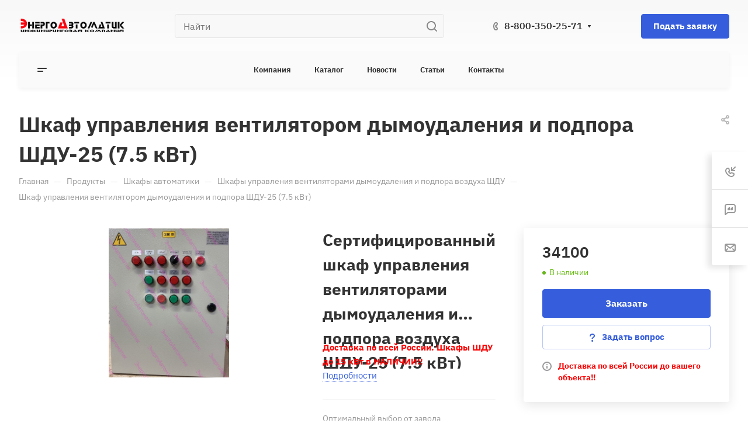

--- FILE ---
content_type: text/css
request_url: https://nrga.ru/bitrix/templates/aspro-allcorp3/css/custom.css?v=1767431038
body_size: 1116
content:
/*NOTE: This file is intended for programmers. Aspro technical support is not advised to work with him.*/

/* Examples (uncomment to use):*/

/* Expand site width */
/* body .wrapper { max-width: 1400px;  } */

/* Set site background image */
/* body {  background: url(image_source) top no-repeat; }

/* Hide compare button */
/* a.compare_item { display: none;  }*/

@media (max-width: 770px) {
    .grid-list--items-2 {
        display: flex !important;
        flex-direction: column !important;
        align-items: center !important;
        flex-grow: 1 !important;
    }

    .sections-list__wrapper {
        width: 90% !important;
        max-width: 600px !important;
    }

    .sections-list__item {
        width: 100% !important;
        box-sizing: border-box !important;
        margin-bottom: 20px !important;
        padding-top: 15px;
        padding-bottom: 15px;
    }

    .sections-list__item-preview {
        display: none !important;
    }
}

@media (max-width: 600px) {

    .sections-list__wrapper {
        width: 80% !important;
        max-width: 600px !important;
    }

    .sale-list__wrapper {
        width: 90% !important;
        padding: 10px !important;
        display: flex !important;
        justify-content: center !important;
        align-items: center !important;
    }

    .grid-list,
    .mobile-offset,
    .mobile-scrolled {
        margin-left: 0 !important;
        margin-right: 0 !important;
        padding-left: 0 !important;
        padding-right: 0 !important;
    }

    /* Ограничиваем максимальный размер изображения */
    .sale-list__item-image-wrapper img {
        width: 100% !important;
        height: auto !important;
        max-height: 200px !important;
        object-fit: cover !important;  /* Заполняем пространство без искажений */
    }

    .sale-list__item-text-wrapper {
        text-align: center !important;
        font-size: 16px !important;
    }

    .sale-list__item-text-wrapper h3 {
        font-size: 18px !important; /* Немного увеличиваем размер шрифта для заголовков */
        margin-bottom: 10px !important;
    }
}

@media (max-width: 600px) {
    /* Контейнер с видео */
    .social-video .grid-list {
        display: flex !important;
        flex-direction: column !important;
        align-items: center !important;
        gap: 20px !important;
        margin: 0 auto !important;
        padding: 0 10px !important;
        box-sizing: border-box !important;
        overflow-x: hidden !important;
    }

    /* Убираем отрицательные отступы, из-за которых появлялся горизонтальный скролл */
    .social-video .mobile-offset,
    .social-video .mobile-scrolled {
        margin-left: 0 !important;
        margin-right: 0 !important;
        padding-left: 0 !important;
        padding-right: 0 !important;
    }

    /* Каждая карточка видео */
    .social-video__item {
        width: 100% !important;
        max-width: 480px !important;
        box-sizing: border-box !important;
    }

    /* Сами iframe’ы (видео) */
    .social-video__item iframe,
    .social-video__item video {
        width: 100% !important;
        height: auto !important;
        border-radius: 10px !important;
        display: block !important;
    }

    .js_append {
        display: flex;
        flex-direction: column;
        justify-content: center;
    }

    .catalog-list .catalog-list__wrapper.grid-list__item.grid-list-border-outer {
        width: 95% !important;
        max-width: 95% !important;
        flex: 0 0 95% !important;
        margin: 0 auto 20px;
    }

    @media (max-width: 600px) {
        #main .catalog-list.mobile-scrolled,
        #main .catalog-list.mobile-offset,
        #main .catalog-list__wrapper,
        #main .catalog-list .grid-list-border-outer {
            padding-right: 0 !important;
            padding-left: 0 !important;
            margin-right: 0 !important;
            margin-left: 0 !important;
        }

        .font_36 {
            font-size: 15px;
        }
    }
}


--- FILE ---
content_type: application/x-javascript; charset=UTF-8
request_url: https://nrga.ru/product/shpaa/shkafy-dymoudaleniya-shdu/shkaf-upravleniya-ventilyatorom-shdu-25-7-5-kvt/?bxrand=1769003231645
body_size: 3959
content:
{"js":{"0":"\/bitrix\/js\/ui\/dexie\/dist\/dexie.bundle.js","1":"\/bitrix\/js\/main\/core\/core_ls.js","2":"\/bitrix\/js\/main\/core\/core_fx.js","3":"\/bitrix\/js\/main\/core\/core_frame_cache.js","4":"\/bitrix\/templates\/aspro-allcorp3\/js\/observer.js","5":"\/bitrix\/templates\/aspro-allcorp3\/vendor\/jquery.easing.js","6":"\/bitrix\/templates\/aspro-allcorp3\/vendor\/jquery.cookie.js","7":"\/bitrix\/templates\/aspro-allcorp3\/vendor\/bootstrap.js","8":"\/bitrix\/templates\/aspro-allcorp3\/vendor\/jquery.validate.min.js","9":"\/bitrix\/templates\/aspro-allcorp3\/vendor\/js\/ripple.js","10":"\/bitrix\/templates\/aspro-allcorp3\/js\/detectmobilebrowser.js","11":"\/bitrix\/templates\/aspro-allcorp3\/js\/matchMedia.js","12":"\/bitrix\/templates\/aspro-allcorp3\/js\/jquery.actual.min.js","13":"\/bitrix\/templates\/aspro-allcorp3\/js\/jquery-ui.min.js","14":"\/bitrix\/templates\/aspro-allcorp3\/js\/jquery.plugin.min.js","15":"\/bitrix\/templates\/aspro-allcorp3\/js\/jquery.alphanumeric.js","16":"\/bitrix\/templates\/aspro-allcorp3\/js\/jquery.autocomplete.js","17":"\/bitrix\/templates\/aspro-allcorp3\/js\/jquery.mousewheel.min.js","18":"\/bitrix\/templates\/aspro-allcorp3\/js\/jquery.mobile.custom.touch.min.js","19":"\/bitrix\/templates\/aspro-allcorp3\/js\/jquery.mCustomScrollbar.js","20":"\/bitrix\/templates\/aspro-allcorp3\/js\/jqModal.js","21":"\/bitrix\/templates\/aspro-allcorp3\/js\/jquery.uniform.min.js","22":"\/bitrix\/templates\/aspro-allcorp3\/js\/jquery.countdown.min.js","23":"\/bitrix\/templates\/aspro-allcorp3\/js\/jquery.countdown-ru.js","24":"\/bitrix\/templates\/aspro-allcorp3\/js\/scrollTabs.js","25":"\/bitrix\/templates\/aspro-allcorp3\/js\/blocks\/controls.js","26":"\/bitrix\/templates\/aspro-allcorp3\/js\/blocks\/hover-block.js","27":"\/bitrix\/templates\/aspro-allcorp3\/js\/blocks\/mobile.js","28":"\/bitrix\/templates\/aspro-allcorp3\/js\/blocks\/selectOffer.js","29":"\/bitrix\/templates\/aspro-allcorp3\/js\/blocks\/tabs-history.js","30":"\/bitrix\/templates\/aspro-allcorp3\/js\/general.js","31":"\/bitrix\/templates\/aspro-allcorp3\/js\/custom.js","32":"\/bitrix\/templates\/aspro-allcorp3\/vendor\/js\/carousel\/owl\/owl.carousel.js","33":"\/bitrix\/templates\/aspro-allcorp3\/js\/logo.js","34":"\/bitrix\/js\/main\/ajax.js","35":"\/bitrix\/components\/aspro\/eyed.allcorp3\/templates\/.default\/script.js","36":"\/bitrix\/templates\/aspro-allcorp3\/components\/bitrix\/menu\/mega_menu\/script.js","37":"\/bitrix\/components\/bitrix\/search.title\/script.js","38":"\/bitrix\/templates\/aspro-allcorp3\/components\/bitrix\/search.title\/corp\/script.js","39":"\/bitrix\/templates\/aspro-allcorp3\/components\/bitrix\/menu\/menu_new\/script.js","41":"\/bitrix\/templates\/aspro-allcorp3\/components\/bitrix\/menu\/left\/script.js","42":"\/bitrix\/templates\/aspro-allcorp3\/js\/jquery.history.js","43":"\/bitrix\/js\/main\/popup\/dist\/main.popup.bundle.js","44":"\/bitrix\/templates\/aspro-allcorp3\/components\/bitrix\/catalog.element\/main\/script.js","45":"\/bitrix\/templates\/aspro-allcorp3\/js\/jquery.fancybox.js","46":"\/bitrix\/templates\/aspro-allcorp3\/components\/bitrix\/catalog.section\/catalog_block\/script.js","47":"\/bitrix\/components\/aspro\/marketing.popup.allcorp3\/templates\/.default\/script.js","49":"\/bitrix\/templates\/aspro-allcorp3\/components\/bitrix\/search.title\/fixed\/script.js","50":"\/bitrix\/templates\/aspro-allcorp3\/js\/logo_depend_banners.js"},"lang":{"LANGUAGE_ID":"ru","FORMAT_DATE":"DD.MM.YYYY","FORMAT_DATETIME":"DD.MM.YYYY HH:MI:SS","COOKIE_PREFIX":"BITRIX_SM","SERVER_TZ_OFFSET":"10800","UTF_MODE":"Y","SITE_ID":"s1","SITE_DIR":"\/","USER_ID":"","SERVER_TIME":1769003232,"USER_TZ_OFFSET":0,"USER_TZ_AUTO":"Y","bitrix_sessid":"d88607bc58781474865530f316d8e101"},"css":{"0":"\/bitrix\/templates\/aspro-allcorp3\/css\/fonts\/ibm-plex-sans\/css\/ibm-plex-sans.min.css","1":"\/bitrix\/templates\/aspro-allcorp3\/css\/bootstrap.css","2":"\/bitrix\/templates\/aspro-allcorp3\/css\/theme-elements.css","3":"\/bitrix\/templates\/aspro-allcorp3\/css\/jqModal.css","4":"\/bitrix\/templates\/aspro-allcorp3\/css\/jquery.mCustomScrollbar.min.css","5":"\/bitrix\/templates\/aspro-allcorp3\/vendor\/css\/ripple.css","6":"\/bitrix\/templates\/aspro-allcorp3\/css\/animation\/animate.min.css","7":"\/bitrix\/templates\/aspro-allcorp3\/css\/animation\/animation_ext.css","8":"\/bitrix\/templates\/aspro-allcorp3\/css\/buttons.css","9":"\/bitrix\/templates\/aspro-allcorp3\/css\/svg.css","10":"\/bitrix\/templates\/aspro-allcorp3\/css\/header.css","11":"\/bitrix\/templates\/aspro-allcorp3\/css\/footer.css","12":"\/bitrix\/templates\/aspro-allcorp3\/css\/menu-top.css","13":"\/bitrix\/templates\/aspro-allcorp3\/css\/mega-menu.css","14":"\/bitrix\/templates\/aspro-allcorp3\/css\/mobile-header.css","15":"\/bitrix\/templates\/aspro-allcorp3\/css\/mobile-menu.css","16":"\/bitrix\/templates\/aspro-allcorp3\/css\/header-fixed.css","17":"\/bitrix\/templates\/aspro-allcorp3\/css\/search-title.css","18":"\/bitrix\/templates\/aspro-allcorp3\/css\/page-title-breadcrumb-pagination.css","19":"\/bitrix\/templates\/aspro-allcorp3\/css\/social-icons.css","20":"\/bitrix\/templates\/aspro-allcorp3\/css\/left-menu.css","21":"\/bitrix\/templates\/aspro-allcorp3\/css\/tabs.css","22":"\/bitrix\/templates\/aspro-allcorp3\/css\/top-menu.css","23":"\/bitrix\/templates\/aspro-allcorp3\/css\/detail-gallery.css","24":"\/bitrix\/templates\/aspro-allcorp3\/css\/detail.css","25":"\/bitrix\/templates\/aspro-allcorp3\/css\/banners.css","26":"\/bitrix\/templates\/aspro-allcorp3\/css\/yandex-map.css","27":"\/bitrix\/templates\/aspro-allcorp3\/css\/bg-banner.css","28":"\/bitrix\/templates\/aspro-allcorp3\/css\/smart-filter.css","29":"\/bitrix\/templates\/aspro-allcorp3\/css\/basket.css","30":"\/bitrix\/templates\/aspro-allcorp3\/css\/contacts.css","31":"\/bitrix\/templates\/aspro-allcorp3\/css\/regions.css","32":"\/bitrix\/templates\/aspro-allcorp3\/css\/profile.css","33":"\/bitrix\/templates\/aspro-allcorp3\/css\/item-views.css","34":"\/bitrix\/templates\/aspro-allcorp3\/css\/catalog.css","35":"\/bitrix\/templates\/aspro-allcorp3\/css\/reviews.css","36":"\/bitrix\/templates\/aspro-allcorp3\/css\/projects.css","37":"\/bitrix\/templates\/aspro-allcorp3\/css\/h1-bold.css","38":"\/bitrix\/templates\/aspro-allcorp3\/css\/blocks\/arrows.css","39":"\/bitrix\/templates\/aspro-allcorp3\/css\/blocks\/ask-block.css","40":"\/bitrix\/templates\/aspro-allcorp3\/css\/blocks\/back-url.css","41":"\/bitrix\/templates\/aspro-allcorp3\/css\/blocks\/chars.css","42":"\/bitrix\/templates\/aspro-allcorp3\/css\/blocks\/controls.css","43":"\/bitrix\/templates\/aspro-allcorp3\/css\/blocks\/countdown.css","44":"\/bitrix\/templates\/aspro-allcorp3\/css\/blocks\/cross.css","45":"\/bitrix\/templates\/aspro-allcorp3\/css\/blocks\/dark-light-theme.css","46":"\/bitrix\/templates\/aspro-allcorp3\/css\/blocks\/docs.css","47":"\/bitrix\/templates\/aspro-allcorp3\/css\/blocks\/file-type.css","48":"\/bitrix\/templates\/aspro-allcorp3\/css\/blocks\/flexbox.css","49":"\/bitrix\/templates\/aspro-allcorp3\/css\/blocks\/grid-list.css","50":"\/bitrix\/templates\/aspro-allcorp3\/css\/blocks\/gutters.css","51":"\/bitrix\/templates\/aspro-allcorp3\/css\/blocks\/hint.css","52":"\/bitrix\/templates\/aspro-allcorp3\/css\/blocks\/icon-block.css","53":"\/bitrix\/templates\/aspro-allcorp3\/css\/blocks\/images.css","54":"\/bitrix\/templates\/aspro-allcorp3\/css\/blocks\/line-block.css","55":"\/bitrix\/templates\/aspro-allcorp3\/css\/blocks\/mobile-scrolled.css","56":"\/bitrix\/templates\/aspro-allcorp3\/css\/blocks\/popup.css","57":"\/bitrix\/templates\/aspro-allcorp3\/css\/blocks\/prices.css","58":"\/bitrix\/templates\/aspro-allcorp3\/css\/blocks\/rating.css","59":"\/bitrix\/templates\/aspro-allcorp3\/css\/blocks\/right-dock.css","60":"\/bitrix\/templates\/aspro-allcorp3\/css\/blocks\/scroller.css","61":"\/bitrix\/templates\/aspro-allcorp3\/css\/blocks\/share.css","62":"\/bitrix\/templates\/aspro-allcorp3\/css\/blocks\/social-list.css","63":"\/bitrix\/templates\/aspro-allcorp3\/css\/blocks\/sticker.css","64":"\/bitrix\/templates\/aspro-allcorp3\/css\/blocks\/sticky.css","65":"\/bitrix\/templates\/aspro-allcorp3\/css\/blocks\/tabs.css","66":"\/bitrix\/templates\/aspro-allcorp3\/css\/blocks\/toggle.css","67":"\/bitrix\/templates\/aspro-allcorp3\/vendor\/css\/carousel\/owl\/owl.carousel.css","68":"\/bitrix\/templates\/aspro-allcorp3\/vendor\/css\/carousel\/owl\/owl.theme.default.css","69":"\/bitrix\/templates\/aspro-allcorp3\/css\/owl-styles.css","70":"\/bitrix\/templates\/aspro-allcorp3\/css\/conditional\/video-block.min.css","71":"\/bitrix\/templates\/.default\/ajax\/ajax.css","72":"\/bitrix\/components\/aspro\/eyed.allcorp3\/templates\/.default\/style.css","73":"\/bitrix\/components\/aspro\/social.info.allcorp3\/templates\/.default\/style.css","74":"\/bitrix\/templates\/aspro-allcorp3\/components\/bitrix\/menu\/mega_menu\/style.css","76":"\/bitrix\/templates\/aspro-allcorp3\/components\/bitrix\/menu\/menu_new\/style.css","80":"\/bitrix\/templates\/aspro-allcorp3\/css\/page-title-5.css","81":"\/bitrix\/templates\/aspro-allcorp3\/components\/bitrix\/breadcrumb\/main\/style.css","82":"\/bitrix\/templates\/aspro-allcorp3\/components\/bitrix\/catalog\/main\/style.css","84":"\/bitrix\/js\/ui\/design-tokens\/dist\/ui.design-tokens.css","85":"\/bitrix\/js\/ui\/fonts\/opensans\/ui.font.opensans.css","86":"\/bitrix\/js\/main\/popup\/dist\/main.popup.bundle.css","87":"\/bitrix\/templates\/aspro-allcorp3\/components\/bitrix\/catalog.element\/main\/style.css","88":"\/bitrix\/templates\/aspro-allcorp3\/css\/jquery.fancybox.css","89":"\/bitrix\/templates\/aspro-allcorp3\/css\/fancybox-gallery.css","90":"\/bitrix\/templates\/aspro-allcorp3\/components\/bitrix\/catalog.section\/catalog_block\/style.css","91":"\/bitrix\/templates\/aspro-allcorp3\/css\/catalog_detail.css","92":"\/bitrix\/templates\/aspro-allcorp3\/css\/gallery.css","93":"\/bitrix\/templates\/aspro-allcorp3\/css\/images_detail.css","96":"\/bitrix\/components\/aspro\/marketing.popup.allcorp3\/templates\/.default\/style.css","97":"\/bitrix\/templates\/aspro-allcorp3\/css\/widget.css","98":"\/bitrix\/templates\/aspro-allcorp3\/css\/bottom-icons-panel.css"},"htmlCacheChanged":true,"isManifestUpdated":false,"dynamicBlocks":[{"ID":"bxdynamic_options-block","CONTENT":"            <script>var arBasketItems = [];<\/script>\n        ","HASH":"259f91e34354","PROPS":{"ID":"options-block","CONTAINER_ID":null,"USE_BROWSER_STORAGE":false,"AUTO_UPDATE":true,"USE_ANIMATION":false,"CSS":[],"JS":[],"BUNDLE_JS":[],"BUNDLE_CSS":[],"STRINGS":[]}},{"ID":"bxdynamic_header-buffered-mobile-logo1","CONTENT":"<a class=\"menu-light-icon-fill banner-light-icon-fill\" href=\"\/\"><img src=\"\/upload\/CAllcorp3\/a22\/kj2vgzzl14uvy0wn0fjcfj6c6170597f.png\" alt=\"Инжиниринговая Компания ЭнергоАвтоматик\" title=\"Инжиниринговая Компания ЭнергоАвтоматик\" data-src=\"\" \/><\/a>","HASH":"7751e82aabc8","PROPS":{"ID":"header-buffered-mobile-logo1","CONTAINER_ID":null,"USE_BROWSER_STORAGE":false,"AUTO_UPDATE":true,"USE_ANIMATION":false,"CSS":[],"JS":[],"BUNDLE_JS":[],"BUNDLE_CSS":[],"STRINGS":[]}},{"ID":"bxdynamic_header-buffered-mobile-logo2","CONTENT":"<a class=\"menu-light-icon-fill banner-light-icon-fill\" href=\"\/\"><img src=\"\/upload\/CAllcorp3\/a22\/kj2vgzzl14uvy0wn0fjcfj6c6170597f.png\" alt=\"Инжиниринговая Компания ЭнергоАвтоматик\" title=\"Инжиниринговая Компания ЭнергоАвтоматик\" data-src=\"\" \/><\/a>","HASH":"7751e82aabc8","PROPS":{"ID":"header-buffered-mobile-logo2","CONTAINER_ID":null,"USE_BROWSER_STORAGE":false,"AUTO_UPDATE":true,"USE_ANIMATION":false,"CSS":[],"JS":[],"BUNDLE_JS":[],"BUNDLE_CSS":[],"STRINGS":[]}},{"ID":"bxdynamic_bottom-panel-block","CONTENT":"\t\t\t\t\t\t\t\t\t<div class=\"bottom-icons-panel swipeignore\">\n\t\t\t\t\t\t<div class=\"bottom-icons-panel__content\">\n\t\t\t\t\t\t\t\t\t\t\t\t\t\t\t\t\t\t\t\t\t\t\t\t\t\t\t\t\t\t\t\t\t\t\t\t\t\t\t\t\t\t\t\t\t\t\t\t\t\t\t\t\t\t\t\t\t\t\t\t\t<a href=\"\/\"\n\t\t\t\t\t\t\t\t\t\t\t\tclass=\"bottom-icons-panel__content-link fill-theme-parent bottom-icons-panel__content-link--with-counter dark_link\"\n\t\t\t\t\t\t\t\t\t\t\t\ttitle=\"Главная\"\n\t\t\t\t\t\t\t\t\t\t\t>\t\t\t\t\t<span class=\"icon-block-with-counter__inner fill-theme-hover fill-theme-target bottom-icons-panel__content-picture-wrapper--mb-3\">\n\t\t\t\t\t\t\t\t\t\t\t\t\t\t\t\t\t\t\t\t\t\t\t\t\t\t\t<i class=\"svg inline  svg-inline-cat_icons light-ignore\" aria-hidden=\"true\" ><svg width=\"18\" height=\"18\" viewBox=\"0 0 18 18\" fill=\"none\" xmlns=\"http:\/\/www.w3.org\/2000\/svg\">\r\n<path fill-rule=\"evenodd\" clip-rule=\"evenodd\" d=\"M10.3726 0.568791C9.60198 -0.158347 8.39802 -0.158347 7.62741 0.568791L0.313705 7.46993C0.113483 7.65886 0 7.92197 0 8.19725V17C0 17.5523 0.447715 18 1 18H6C6.55228 18 7 17.5523 7 17C7 17 7 17 7 16.9999V11.9999C7 10.8954 7.89543 9.99993 9 9.99993C10.1046 9.99993 11 10.8954 11 11.9999V16.9999C11 17 11 17 11 17C11 17.5523 11.4477 18 12 18H17C17.5523 18 18 17.5523 18 17V8.19725C18 7.92197 17.8865 7.65886 17.6863 7.46993L10.3726 0.568791ZM13 16H16V8.62857L9 2.02344L2 8.62857V16H5V11.9999C5 9.79079 6.79086 7.99993 9 7.99993C11.2091 7.99993 13 9.79079 13 11.9999V16Z\" fill=\"#999999\"\/>\r\n<\/svg>\r\n<\/i>\t\t\t\t\t\t\t\t\t\t\t\t\t\t\t\t\t\t\t\t\t\t\t\t<\/span>\n\t\t\t\t\t\t\t\t\t\t<span class=\"bottom-icons-panel__content-text font_10 bottom-icons-panel__content-link--display--block\">Главная<\/span>\n\t\t\t<\/a>\n\t\t\t\t\t\t\t\t\t\t\t\t\t\t\t\t\t\t\t\t\t\t\t\t\t\t\t\t\t\t\t\t\t\t\t\t\t\t\t\t\t\t\t\t\t\t\t\t\t\t\t\t\t\t\t\t\t\t\t\t\t\t\t\t<a href=\"\/product\/\"\n\t\t\t\t\t\t\t\t\t\t\t\tclass=\"bottom-icons-panel__content-link fill-theme-parent bottom-icons-panel__content-link--with-counter bottom-icons-panel__content-link--active\"\n\t\t\t\t\t\t\t\t\t\t\t\ttitle=\"Каталог\"\n\t\t\t\t\t\t\t\t\t\t\t>\t\t\t\t\t<span class=\"icon-block-with-counter__inner fill-theme-hover fill-theme-target bottom-icons-panel__content-picture-wrapper--mb-3\">\n\t\t\t\t\t\t\t\t\t\t\t\t\t\t\t\t\t\t\t\t\t\t\t\t\t\t\t<i class=\"svg inline  svg-inline-cat_icons light-ignore\" aria-hidden=\"true\" ><svg width=\"18\" height=\"18\" viewBox=\"0 0 18 18\" fill=\"none\" xmlns=\"http:\/\/www.w3.org\/2000\/svg\">\r\n<path fill-rule=\"evenodd\" clip-rule=\"evenodd\" d=\"M0 2C0 0.895431 0.895431 0 2 0C3.10457 0 4 0.895431 4 2C4 3.10457 3.10457 4 2 4C0.895431 4 0 3.10457 0 2ZM0 9C0 7.89543 0.895431 7 2 7C3.10457 7 4 7.89543 4 9C4 10.1046 3.10457 11 2 11C0.895431 11 0 10.1046 0 9ZM2 14C0.895431 14 0 14.8954 0 16C0 17.1046 0.895431 18 2 18C3.10457 18 4 17.1046 4 16C4 14.8954 3.10457 14 2 14ZM7 2C7 0.895431 7.89543 0 9 0C10.1046 0 11 0.895431 11 2C11 3.10457 10.1046 4 9 4C7.89543 4 7 3.10457 7 2ZM9 7C7.89543 7 7 7.89543 7 9C7 10.1046 7.89543 11 9 11C10.1046 11 11 10.1046 11 9C11 7.89543 10.1046 7 9 7ZM7 16C7 14.8954 7.89543 14 9 14C10.1046 14 11 14.8954 11 16C11 17.1046 10.1046 18 9 18C7.89543 18 7 17.1046 7 16ZM16 0C14.8954 0 14 0.895431 14 2C14 3.10457 14.8954 4 16 4C17.1046 4 18 3.10457 18 2C18 0.895431 17.1046 0 16 0ZM14 9C14 7.89543 14.8954 7 16 7C17.1046 7 18 7.89543 18 9C18 10.1046 17.1046 11 16 11C14.8954 11 14 10.1046 14 9ZM16 14C14.8954 14 14 14.8954 14 16C14 17.1046 14.8954 18 16 18C17.1046 18 18 17.1046 18 16C18 14.8954 17.1046 14 16 14Z\" fill=\"#999999\"\/>\r\n<\/svg><\/i>\t\t\t\t\t\t\t\t\t\t\t\t\t\t\t\t\t\t\t\t\t\t\t\t<\/span>\n\t\t\t\t\t\t\t\t\t\t<span class=\"bottom-icons-panel__content-text font_10 bottom-icons-panel__content-link--display--block\">Каталог<\/span>\n\t\t\t<\/a>\n\t\t\t\t\t\t\t\t\t\t\t\t\t\t\t\t\t\t\t\t\t\t\t\t\t\t\t\t\t\t\t\t\t\t\t\t\t\t\t\t\t\t\t\t\t\t\t\t\t\t\t\t\t\t\t\t\t\t\t\t\t\t\t\t<a href=\"\/contacts\/\"\n\t\t\t\t\t\t\t\t\t\t\t\tclass=\"bottom-icons-panel__content-link fill-theme-parent bottom-icons-panel__content-link--with-counter dark_link\"\n\t\t\t\t\t\t\t\t\t\t\t\ttitle=\"Контакты\"\n\t\t\t\t\t\t\t\t\t\t\t>\t\t\t\t\t<span class=\"icon-block-with-counter__inner fill-theme-hover fill-theme-target bottom-icons-panel__content-picture-wrapper--mb-3\">\n\t\t\t\t\t\t\t\t\t\t\t\t\t\t\t\t\t\t\t\t\t\t\t\t\t\t\t<i class=\"svg inline  svg-inline-cat_icons light-ignore\" aria-hidden=\"true\" ><svg width=\"18\" height=\"18\" viewBox=\"0 0 18 18\" fill=\"none\" xmlns=\"http:\/\/www.w3.org\/2000\/svg\">\r\n<path d=\"M9 8C10.1027 8 10.9966 7.10457 10.9966 6C10.9966 4.89543 10.1027 4 9 4C7.89729 4 7.00336 4.89543 7.00336 6C7.00336 7.10457 7.89729 8 9 8Z\" fill=\"#999999\"\/>\r\n<path fill-rule=\"evenodd\" clip-rule=\"evenodd\" d=\"M3.01009 6C3.01009 2.68629 5.69186 0 9 0C12.3081 0 14.9899 2.68629 14.9899 6C14.9899 7.47995 14.4537 8.83698 13.5665 9.883L9.77956 14.6247C9.5147 14.9563 9.06962 15.0842 8.66955 14.9436C8.26948 14.8031 8.00168 14.4247 8.00168 14V11.917C5.16874 11.441 3.01009 8.973 3.01009 6ZM9 2C6.79458 2 5.00673 3.79086 5.00673 6C5.00673 8.20914 6.79458 10 9 10C9.55136 10 9.99832 10.4477 9.99832 11V11.1492L12.017 8.62156C12.0238 8.61314 12.0306 8.60484 12.0376 8.59665C12.6341 7.89738 12.9933 6.99198 12.9933 6C12.9933 3.79086 11.2054 2 9 2Z\" fill=\"#999999\"\/>\r\n<path d=\"M3.67793 11.2567C4.08775 11.6262 4.12097 12.2585 3.75214 12.669L2.25879 14.331C1.68059 14.9746 2.13652 16 3.00083 16H14.9992C15.8635 16 16.3194 14.9746 15.7412 14.331L14.2479 12.669C13.879 12.2585 13.9123 11.6262 14.3221 11.2567C14.7319 10.8872 15.3631 10.9205 15.732 11.331L17.2253 12.9931C18.9599 14.9237 17.5921 18 14.9992 18H3.00083C0.407886 18 -0.959887 14.9237 0.774701 12.9931L2.26805 11.331C2.63688 10.9205 3.26811 10.8872 3.67793 11.2567Z\" fill=\"#999999\"\/>\r\n<\/svg><\/i>\t\t\t\t\t\t\t\t\t\t\t\t\t\t\t\t\t\t\t\t\t\t\t\t<\/span>\n\t\t\t\t\t\t\t\t\t\t<span class=\"bottom-icons-panel__content-text font_10 bottom-icons-panel__content-link--display--block\">Контакты<\/span>\n\t\t\t<\/a>\n\t\t\t\t\t\t\t\t\t\t\t\t\t\t\t\t\t\t\t\t\t\t\t<\/div>\n\t\t\t\t\t<\/div>\n\t\t\t\t\t\t\t\t","HASH":"bdc7eea2215e","PROPS":{"ID":"bottom-panel-block","CONTAINER_ID":null,"USE_BROWSER_STORAGE":false,"AUTO_UPDATE":true,"USE_ANIMATION":false,"CSS":["\/bitrix\/cache\/css\/s1\/aspro-allcorp3\/default_c4550c019cacac909d86172db6eaf802\/default_c4550c019cacac909d86172db6eaf802_v1.css?17669495312125"],"JS":[],"BUNDLE_JS":[],"BUNDLE_CSS":["\/bitrix\/templates\/aspro-allcorp3\/css\/bottom-icons-panel.css?17269937101937"],"STRINGS":[]}}],"spread":[]}